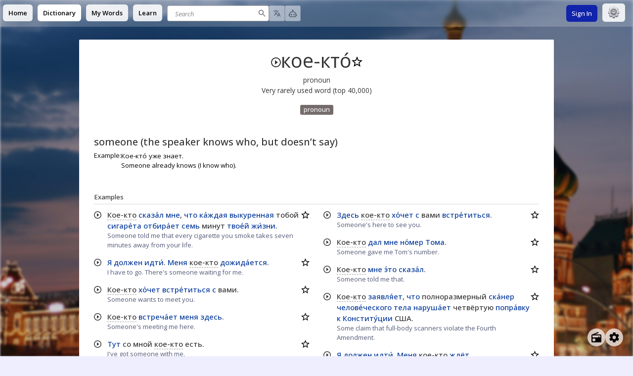

--- FILE ---
content_type: text/html; charset=utf-8
request_url: https://en.openrussian.org/ru/%D0%BA%D0%BE%D0%B5-%D0%BA%D1%82%D0%BE
body_size: 10917
content:
<!DOCTYPE html><html><head><meta charSet="utf-8"/><meta http-equiv="content-type" content="text/html; charset=utf-8"/><meta name="theme-color" content="#0039A6"/><meta name="viewport" content="width=device-width, initial-scale=1.0"/><title>кое-кто translation</title><meta name="description" content="Translation: someone (the speaker knows who, but doesn’t say). Examples: Кое-кто мне э&amp;#769;то сказа&amp;#769;л. - Someone told me that. Тут со мной кое-кто есть. - I&#x27;ve got someone with me. "/><meta name="keywords" content="кое-кто russian english translations dictionary declension conjugation"/><meta name="next-head-count" content="7"/><link rel="shortcut icon" href="/img/icon-192x192.png" type="image/png"/><link rel="stylesheet" type="text/css" href="https://stackpath.bootstrapcdn.com/font-awesome/4.7.0/css/font-awesome.min.css"/><link rel="search" type="application/opensearchdescription+xml" title="OpenRussian" href="/opensearch.xml"/><script src="https://rybbit.openrussian.org/api/script.js" data-site-id="3" defer=""></script><link rel="preconnect" href="https://fonts.gstatic.com" crossorigin /><link rel="preload" href="/_next/static/css/7d0f0f0f8fac0fe1.css" as="style"/><link rel="stylesheet" href="/_next/static/css/7d0f0f0f8fac0fe1.css" data-n-g=""/><link rel="preload" href="/_next/static/css/acee5a769d4b3aa1.css" as="style"/><link rel="stylesheet" href="/_next/static/css/acee5a769d4b3aa1.css" data-n-p=""/><noscript data-n-css=""></noscript><script defer="" nomodule="" src="/_next/static/chunks/polyfills-c67a75d1b6f99dc8.js"></script><script src="/_next/static/chunks/webpack-8fa1640cc84ba8fe.js" defer=""></script><script src="/_next/static/chunks/framework-2c79e2a64abdb08b.js" defer=""></script><script src="/_next/static/chunks/main-7477d36a73a3487c.js" defer=""></script><script src="/_next/static/chunks/pages/_app-721e5b5e7156aade.js" defer=""></script><script src="/_next/static/chunks/98-07e1b046ba0dcb65.js" defer=""></script><script src="/_next/static/chunks/266-c51ed428aba9394e.js" defer=""></script><script src="/_next/static/chunks/pages/ru/%5Bbare%5D-8235eea6ee214846.js" defer=""></script><script src="/_next/static/RlczW1Fl8CrSYkyvy-NE4/_buildManifest.js" defer=""></script><script src="/_next/static/RlczW1Fl8CrSYkyvy-NE4/_ssgManifest.js" defer=""></script><style data-href="https://fonts.googleapis.com/css?family=Open+Sans:400,500,600,400italic&subset=latin,cyrillic">@font-face{font-family:'Open Sans';font-style:italic;font-weight:400;font-stretch:normal;src:url(https://fonts.gstatic.com/l/font?kit=memQYaGs126MiZpBA-UFUIcVXSCEkx2cmqvXlWq8tWZ0Pw86hd0Rk8ZkWVQexg&skey=743457fe2cc29280&v=v44) format('woff')}@font-face{font-family:'Open Sans';font-style:normal;font-weight:400;font-stretch:normal;src:url(https://fonts.gstatic.com/l/font?kit=memSYaGs126MiZpBA-UvWbX2vVnXBbObj2OVZyOOSr4dVJWUgsjZ0B4kaVQ&skey=62c1cbfccc78b4b2&v=v44) format('woff')}@font-face{font-family:'Open Sans';font-style:normal;font-weight:500;font-stretch:normal;src:url(https://fonts.gstatic.com/l/font?kit=memSYaGs126MiZpBA-UvWbX2vVnXBbObj2OVZyOOSr4dVJWUgsjr0B4kaVQ&skey=62c1cbfccc78b4b2&v=v44) format('woff')}@font-face{font-family:'Open Sans';font-style:normal;font-weight:600;font-stretch:normal;src:url(https://fonts.gstatic.com/l/font?kit=memSYaGs126MiZpBA-UvWbX2vVnXBbObj2OVZyOOSr4dVJWUgsgH1x4kaVQ&skey=62c1cbfccc78b4b2&v=v44) format('woff')}@font-face{font-family:'Open Sans';font-style:italic;font-weight:400;font-stretch:100%;src:url(https://fonts.gstatic.com/l/font?kit=memQYaGs126MiZpBA-UFUIcVXSCEkx2cmqvXlWq8tWZ0Pw86hd0Rk8ZkWV0exoMUdjFXmSU_&skey=743457fe2cc29280&v=v44) format('woff');unicode-range:U+0460-052F,U+1C80-1C8A,U+20B4,U+2DE0-2DFF,U+A640-A69F,U+FE2E-FE2F}@font-face{font-family:'Open Sans';font-style:italic;font-weight:400;font-stretch:100%;src:url(https://fonts.gstatic.com/l/font?kit=memQYaGs126MiZpBA-UFUIcVXSCEkx2cmqvXlWq8tWZ0Pw86hd0Rk8ZkWVQexoMUdjFXmSU_&skey=743457fe2cc29280&v=v44) format('woff');unicode-range:U+0301,U+0400-045F,U+0490-0491,U+04B0-04B1,U+2116}@font-face{font-family:'Open Sans';font-style:italic;font-weight:400;font-stretch:100%;src:url(https://fonts.gstatic.com/l/font?kit=memQYaGs126MiZpBA-UFUIcVXSCEkx2cmqvXlWq8tWZ0Pw86hd0Rk8ZkWVwexoMUdjFXmSU_&skey=743457fe2cc29280&v=v44) format('woff');unicode-range:U+1F00-1FFF}@font-face{font-family:'Open Sans';font-style:italic;font-weight:400;font-stretch:100%;src:url(https://fonts.gstatic.com/l/font?kit=memQYaGs126MiZpBA-UFUIcVXSCEkx2cmqvXlWq8tWZ0Pw86hd0Rk8ZkWVMexoMUdjFXmSU_&skey=743457fe2cc29280&v=v44) format('woff');unicode-range:U+0370-0377,U+037A-037F,U+0384-038A,U+038C,U+038E-03A1,U+03A3-03FF}@font-face{font-family:'Open Sans';font-style:italic;font-weight:400;font-stretch:100%;src:url(https://fonts.gstatic.com/l/font?kit=memQYaGs126MiZpBA-UFUIcVXSCEkx2cmqvXlWq8tWZ0Pw86hd0Rk8ZkWVIexoMUdjFXmSU_&skey=743457fe2cc29280&v=v44) format('woff');unicode-range:U+0307-0308,U+0590-05FF,U+200C-2010,U+20AA,U+25CC,U+FB1D-FB4F}@font-face{font-family:'Open Sans';font-style:italic;font-weight:400;font-stretch:100%;src:url(https://fonts.gstatic.com/l/font?kit=memQYaGs126MiZpBA-UFUIcVXSCEkx2cmqvXlWq8tWZ0Pw86hd0Rk8ZkWSwexoMUdjFXmSU_&skey=743457fe2cc29280&v=v44) format('woff');unicode-range:U+0302-0303,U+0305,U+0307-0308,U+0310,U+0312,U+0315,U+031A,U+0326-0327,U+032C,U+032F-0330,U+0332-0333,U+0338,U+033A,U+0346,U+034D,U+0391-03A1,U+03A3-03A9,U+03B1-03C9,U+03D1,U+03D5-03D6,U+03F0-03F1,U+03F4-03F5,U+2016-2017,U+2034-2038,U+203C,U+2040,U+2043,U+2047,U+2050,U+2057,U+205F,U+2070-2071,U+2074-208E,U+2090-209C,U+20D0-20DC,U+20E1,U+20E5-20EF,U+2100-2112,U+2114-2115,U+2117-2121,U+2123-214F,U+2190,U+2192,U+2194-21AE,U+21B0-21E5,U+21F1-21F2,U+21F4-2211,U+2213-2214,U+2216-22FF,U+2308-230B,U+2310,U+2319,U+231C-2321,U+2336-237A,U+237C,U+2395,U+239B-23B7,U+23D0,U+23DC-23E1,U+2474-2475,U+25AF,U+25B3,U+25B7,U+25BD,U+25C1,U+25CA,U+25CC,U+25FB,U+266D-266F,U+27C0-27FF,U+2900-2AFF,U+2B0E-2B11,U+2B30-2B4C,U+2BFE,U+3030,U+FF5B,U+FF5D,U+1D400-1D7FF,U+1EE00-1EEFF}@font-face{font-family:'Open Sans';font-style:italic;font-weight:400;font-stretch:100%;src:url(https://fonts.gstatic.com/l/font?kit=memQYaGs126MiZpBA-UFUIcVXSCEkx2cmqvXlWq8tWZ0Pw86hd0Rk8ZkWT4exoMUdjFXmSU_&skey=743457fe2cc29280&v=v44) format('woff');unicode-range:U+0001-000C,U+000E-001F,U+007F-009F,U+20DD-20E0,U+20E2-20E4,U+2150-218F,U+2190,U+2192,U+2194-2199,U+21AF,U+21E6-21F0,U+21F3,U+2218-2219,U+2299,U+22C4-22C6,U+2300-243F,U+2440-244A,U+2460-24FF,U+25A0-27BF,U+2800-28FF,U+2921-2922,U+2981,U+29BF,U+29EB,U+2B00-2BFF,U+4DC0-4DFF,U+FFF9-FFFB,U+10140-1018E,U+10190-1019C,U+101A0,U+101D0-101FD,U+102E0-102FB,U+10E60-10E7E,U+1D2C0-1D2D3,U+1D2E0-1D37F,U+1F000-1F0FF,U+1F100-1F1AD,U+1F1E6-1F1FF,U+1F30D-1F30F,U+1F315,U+1F31C,U+1F31E,U+1F320-1F32C,U+1F336,U+1F378,U+1F37D,U+1F382,U+1F393-1F39F,U+1F3A7-1F3A8,U+1F3AC-1F3AF,U+1F3C2,U+1F3C4-1F3C6,U+1F3CA-1F3CE,U+1F3D4-1F3E0,U+1F3ED,U+1F3F1-1F3F3,U+1F3F5-1F3F7,U+1F408,U+1F415,U+1F41F,U+1F426,U+1F43F,U+1F441-1F442,U+1F444,U+1F446-1F449,U+1F44C-1F44E,U+1F453,U+1F46A,U+1F47D,U+1F4A3,U+1F4B0,U+1F4B3,U+1F4B9,U+1F4BB,U+1F4BF,U+1F4C8-1F4CB,U+1F4D6,U+1F4DA,U+1F4DF,U+1F4E3-1F4E6,U+1F4EA-1F4ED,U+1F4F7,U+1F4F9-1F4FB,U+1F4FD-1F4FE,U+1F503,U+1F507-1F50B,U+1F50D,U+1F512-1F513,U+1F53E-1F54A,U+1F54F-1F5FA,U+1F610,U+1F650-1F67F,U+1F687,U+1F68D,U+1F691,U+1F694,U+1F698,U+1F6AD,U+1F6B2,U+1F6B9-1F6BA,U+1F6BC,U+1F6C6-1F6CF,U+1F6D3-1F6D7,U+1F6E0-1F6EA,U+1F6F0-1F6F3,U+1F6F7-1F6FC,U+1F700-1F7FF,U+1F800-1F80B,U+1F810-1F847,U+1F850-1F859,U+1F860-1F887,U+1F890-1F8AD,U+1F8B0-1F8BB,U+1F8C0-1F8C1,U+1F900-1F90B,U+1F93B,U+1F946,U+1F984,U+1F996,U+1F9E9,U+1FA00-1FA6F,U+1FA70-1FA7C,U+1FA80-1FA89,U+1FA8F-1FAC6,U+1FACE-1FADC,U+1FADF-1FAE9,U+1FAF0-1FAF8,U+1FB00-1FBFF}@font-face{font-family:'Open Sans';font-style:italic;font-weight:400;font-stretch:100%;src:url(https://fonts.gstatic.com/l/font?kit=memQYaGs126MiZpBA-UFUIcVXSCEkx2cmqvXlWq8tWZ0Pw86hd0Rk8ZkWV8exoMUdjFXmSU_&skey=743457fe2cc29280&v=v44) format('woff');unicode-range:U+0102-0103,U+0110-0111,U+0128-0129,U+0168-0169,U+01A0-01A1,U+01AF-01B0,U+0300-0301,U+0303-0304,U+0308-0309,U+0323,U+0329,U+1EA0-1EF9,U+20AB}@font-face{font-family:'Open Sans';font-style:italic;font-weight:400;font-stretch:100%;src:url(https://fonts.gstatic.com/l/font?kit=memQYaGs126MiZpBA-UFUIcVXSCEkx2cmqvXlWq8tWZ0Pw86hd0Rk8ZkWV4exoMUdjFXmSU_&skey=743457fe2cc29280&v=v44) format('woff');unicode-range:U+0100-02BA,U+02BD-02C5,U+02C7-02CC,U+02CE-02D7,U+02DD-02FF,U+0304,U+0308,U+0329,U+1D00-1DBF,U+1E00-1E9F,U+1EF2-1EFF,U+2020,U+20A0-20AB,U+20AD-20C0,U+2113,U+2C60-2C7F,U+A720-A7FF}@font-face{font-family:'Open Sans';font-style:italic;font-weight:400;font-stretch:100%;src:url(https://fonts.gstatic.com/l/font?kit=memQYaGs126MiZpBA-UFUIcVXSCEkx2cmqvXlWq8tWZ0Pw86hd0Rk8ZkWVAexoMUdjFXmQ&skey=743457fe2cc29280&v=v44) format('woff');unicode-range:U+0000-00FF,U+0131,U+0152-0153,U+02BB-02BC,U+02C6,U+02DA,U+02DC,U+0304,U+0308,U+0329,U+2000-206F,U+20AC,U+2122,U+2191,U+2193,U+2212,U+2215,U+FEFF,U+FFFD}@font-face{font-family:'Open Sans';font-style:normal;font-weight:400;font-stretch:100%;src:url(https://fonts.gstatic.com/s/opensans/v44/memvYaGs126MiZpBA-UvWbX2vVnXBbObj2OVTSKmu0SC55K5gw.woff2) format('woff2');unicode-range:U+0460-052F,U+1C80-1C8A,U+20B4,U+2DE0-2DFF,U+A640-A69F,U+FE2E-FE2F}@font-face{font-family:'Open Sans';font-style:normal;font-weight:400;font-stretch:100%;src:url(https://fonts.gstatic.com/s/opensans/v44/memvYaGs126MiZpBA-UvWbX2vVnXBbObj2OVTSumu0SC55K5gw.woff2) format('woff2');unicode-range:U+0301,U+0400-045F,U+0490-0491,U+04B0-04B1,U+2116}@font-face{font-family:'Open Sans';font-style:normal;font-weight:400;font-stretch:100%;src:url(https://fonts.gstatic.com/s/opensans/v44/memvYaGs126MiZpBA-UvWbX2vVnXBbObj2OVTSOmu0SC55K5gw.woff2) format('woff2');unicode-range:U+1F00-1FFF}@font-face{font-family:'Open Sans';font-style:normal;font-weight:400;font-stretch:100%;src:url(https://fonts.gstatic.com/s/opensans/v44/memvYaGs126MiZpBA-UvWbX2vVnXBbObj2OVTSymu0SC55K5gw.woff2) format('woff2');unicode-range:U+0370-0377,U+037A-037F,U+0384-038A,U+038C,U+038E-03A1,U+03A3-03FF}@font-face{font-family:'Open Sans';font-style:normal;font-weight:400;font-stretch:100%;src:url(https://fonts.gstatic.com/s/opensans/v44/memvYaGs126MiZpBA-UvWbX2vVnXBbObj2OVTS2mu0SC55K5gw.woff2) format('woff2');unicode-range:U+0307-0308,U+0590-05FF,U+200C-2010,U+20AA,U+25CC,U+FB1D-FB4F}@font-face{font-family:'Open Sans';font-style:normal;font-weight:400;font-stretch:100%;src:url(https://fonts.gstatic.com/s/opensans/v44/memvYaGs126MiZpBA-UvWbX2vVnXBbObj2OVTVOmu0SC55K5gw.woff2) format('woff2');unicode-range:U+0302-0303,U+0305,U+0307-0308,U+0310,U+0312,U+0315,U+031A,U+0326-0327,U+032C,U+032F-0330,U+0332-0333,U+0338,U+033A,U+0346,U+034D,U+0391-03A1,U+03A3-03A9,U+03B1-03C9,U+03D1,U+03D5-03D6,U+03F0-03F1,U+03F4-03F5,U+2016-2017,U+2034-2038,U+203C,U+2040,U+2043,U+2047,U+2050,U+2057,U+205F,U+2070-2071,U+2074-208E,U+2090-209C,U+20D0-20DC,U+20E1,U+20E5-20EF,U+2100-2112,U+2114-2115,U+2117-2121,U+2123-214F,U+2190,U+2192,U+2194-21AE,U+21B0-21E5,U+21F1-21F2,U+21F4-2211,U+2213-2214,U+2216-22FF,U+2308-230B,U+2310,U+2319,U+231C-2321,U+2336-237A,U+237C,U+2395,U+239B-23B7,U+23D0,U+23DC-23E1,U+2474-2475,U+25AF,U+25B3,U+25B7,U+25BD,U+25C1,U+25CA,U+25CC,U+25FB,U+266D-266F,U+27C0-27FF,U+2900-2AFF,U+2B0E-2B11,U+2B30-2B4C,U+2BFE,U+3030,U+FF5B,U+FF5D,U+1D400-1D7FF,U+1EE00-1EEFF}@font-face{font-family:'Open Sans';font-style:normal;font-weight:400;font-stretch:100%;src:url(https://fonts.gstatic.com/s/opensans/v44/memvYaGs126MiZpBA-UvWbX2vVnXBbObj2OVTUGmu0SC55K5gw.woff2) format('woff2');unicode-range:U+0001-000C,U+000E-001F,U+007F-009F,U+20DD-20E0,U+20E2-20E4,U+2150-218F,U+2190,U+2192,U+2194-2199,U+21AF,U+21E6-21F0,U+21F3,U+2218-2219,U+2299,U+22C4-22C6,U+2300-243F,U+2440-244A,U+2460-24FF,U+25A0-27BF,U+2800-28FF,U+2921-2922,U+2981,U+29BF,U+29EB,U+2B00-2BFF,U+4DC0-4DFF,U+FFF9-FFFB,U+10140-1018E,U+10190-1019C,U+101A0,U+101D0-101FD,U+102E0-102FB,U+10E60-10E7E,U+1D2C0-1D2D3,U+1D2E0-1D37F,U+1F000-1F0FF,U+1F100-1F1AD,U+1F1E6-1F1FF,U+1F30D-1F30F,U+1F315,U+1F31C,U+1F31E,U+1F320-1F32C,U+1F336,U+1F378,U+1F37D,U+1F382,U+1F393-1F39F,U+1F3A7-1F3A8,U+1F3AC-1F3AF,U+1F3C2,U+1F3C4-1F3C6,U+1F3CA-1F3CE,U+1F3D4-1F3E0,U+1F3ED,U+1F3F1-1F3F3,U+1F3F5-1F3F7,U+1F408,U+1F415,U+1F41F,U+1F426,U+1F43F,U+1F441-1F442,U+1F444,U+1F446-1F449,U+1F44C-1F44E,U+1F453,U+1F46A,U+1F47D,U+1F4A3,U+1F4B0,U+1F4B3,U+1F4B9,U+1F4BB,U+1F4BF,U+1F4C8-1F4CB,U+1F4D6,U+1F4DA,U+1F4DF,U+1F4E3-1F4E6,U+1F4EA-1F4ED,U+1F4F7,U+1F4F9-1F4FB,U+1F4FD-1F4FE,U+1F503,U+1F507-1F50B,U+1F50D,U+1F512-1F513,U+1F53E-1F54A,U+1F54F-1F5FA,U+1F610,U+1F650-1F67F,U+1F687,U+1F68D,U+1F691,U+1F694,U+1F698,U+1F6AD,U+1F6B2,U+1F6B9-1F6BA,U+1F6BC,U+1F6C6-1F6CF,U+1F6D3-1F6D7,U+1F6E0-1F6EA,U+1F6F0-1F6F3,U+1F6F7-1F6FC,U+1F700-1F7FF,U+1F800-1F80B,U+1F810-1F847,U+1F850-1F859,U+1F860-1F887,U+1F890-1F8AD,U+1F8B0-1F8BB,U+1F8C0-1F8C1,U+1F900-1F90B,U+1F93B,U+1F946,U+1F984,U+1F996,U+1F9E9,U+1FA00-1FA6F,U+1FA70-1FA7C,U+1FA80-1FA89,U+1FA8F-1FAC6,U+1FACE-1FADC,U+1FADF-1FAE9,U+1FAF0-1FAF8,U+1FB00-1FBFF}@font-face{font-family:'Open Sans';font-style:normal;font-weight:400;font-stretch:100%;src:url(https://fonts.gstatic.com/s/opensans/v44/memvYaGs126MiZpBA-UvWbX2vVnXBbObj2OVTSCmu0SC55K5gw.woff2) format('woff2');unicode-range:U+0102-0103,U+0110-0111,U+0128-0129,U+0168-0169,U+01A0-01A1,U+01AF-01B0,U+0300-0301,U+0303-0304,U+0308-0309,U+0323,U+0329,U+1EA0-1EF9,U+20AB}@font-face{font-family:'Open Sans';font-style:normal;font-weight:400;font-stretch:100%;src:url(https://fonts.gstatic.com/s/opensans/v44/memvYaGs126MiZpBA-UvWbX2vVnXBbObj2OVTSGmu0SC55K5gw.woff2) format('woff2');unicode-range:U+0100-02BA,U+02BD-02C5,U+02C7-02CC,U+02CE-02D7,U+02DD-02FF,U+0304,U+0308,U+0329,U+1D00-1DBF,U+1E00-1E9F,U+1EF2-1EFF,U+2020,U+20A0-20AB,U+20AD-20C0,U+2113,U+2C60-2C7F,U+A720-A7FF}@font-face{font-family:'Open Sans';font-style:normal;font-weight:400;font-stretch:100%;src:url(https://fonts.gstatic.com/s/opensans/v44/memvYaGs126MiZpBA-UvWbX2vVnXBbObj2OVTS-mu0SC55I.woff2) format('woff2');unicode-range:U+0000-00FF,U+0131,U+0152-0153,U+02BB-02BC,U+02C6,U+02DA,U+02DC,U+0304,U+0308,U+0329,U+2000-206F,U+20AC,U+2122,U+2191,U+2193,U+2212,U+2215,U+FEFF,U+FFFD}@font-face{font-family:'Open Sans';font-style:normal;font-weight:500;font-stretch:100%;src:url(https://fonts.gstatic.com/s/opensans/v44/memvYaGs126MiZpBA-UvWbX2vVnXBbObj2OVTSKmu0SC55K5gw.woff2) format('woff2');unicode-range:U+0460-052F,U+1C80-1C8A,U+20B4,U+2DE0-2DFF,U+A640-A69F,U+FE2E-FE2F}@font-face{font-family:'Open Sans';font-style:normal;font-weight:500;font-stretch:100%;src:url(https://fonts.gstatic.com/s/opensans/v44/memvYaGs126MiZpBA-UvWbX2vVnXBbObj2OVTSumu0SC55K5gw.woff2) format('woff2');unicode-range:U+0301,U+0400-045F,U+0490-0491,U+04B0-04B1,U+2116}@font-face{font-family:'Open Sans';font-style:normal;font-weight:500;font-stretch:100%;src:url(https://fonts.gstatic.com/s/opensans/v44/memvYaGs126MiZpBA-UvWbX2vVnXBbObj2OVTSOmu0SC55K5gw.woff2) format('woff2');unicode-range:U+1F00-1FFF}@font-face{font-family:'Open Sans';font-style:normal;font-weight:500;font-stretch:100%;src:url(https://fonts.gstatic.com/s/opensans/v44/memvYaGs126MiZpBA-UvWbX2vVnXBbObj2OVTSymu0SC55K5gw.woff2) format('woff2');unicode-range:U+0370-0377,U+037A-037F,U+0384-038A,U+038C,U+038E-03A1,U+03A3-03FF}@font-face{font-family:'Open Sans';font-style:normal;font-weight:500;font-stretch:100%;src:url(https://fonts.gstatic.com/s/opensans/v44/memvYaGs126MiZpBA-UvWbX2vVnXBbObj2OVTS2mu0SC55K5gw.woff2) format('woff2');unicode-range:U+0307-0308,U+0590-05FF,U+200C-2010,U+20AA,U+25CC,U+FB1D-FB4F}@font-face{font-family:'Open Sans';font-style:normal;font-weight:500;font-stretch:100%;src:url(https://fonts.gstatic.com/s/opensans/v44/memvYaGs126MiZpBA-UvWbX2vVnXBbObj2OVTVOmu0SC55K5gw.woff2) format('woff2');unicode-range:U+0302-0303,U+0305,U+0307-0308,U+0310,U+0312,U+0315,U+031A,U+0326-0327,U+032C,U+032F-0330,U+0332-0333,U+0338,U+033A,U+0346,U+034D,U+0391-03A1,U+03A3-03A9,U+03B1-03C9,U+03D1,U+03D5-03D6,U+03F0-03F1,U+03F4-03F5,U+2016-2017,U+2034-2038,U+203C,U+2040,U+2043,U+2047,U+2050,U+2057,U+205F,U+2070-2071,U+2074-208E,U+2090-209C,U+20D0-20DC,U+20E1,U+20E5-20EF,U+2100-2112,U+2114-2115,U+2117-2121,U+2123-214F,U+2190,U+2192,U+2194-21AE,U+21B0-21E5,U+21F1-21F2,U+21F4-2211,U+2213-2214,U+2216-22FF,U+2308-230B,U+2310,U+2319,U+231C-2321,U+2336-237A,U+237C,U+2395,U+239B-23B7,U+23D0,U+23DC-23E1,U+2474-2475,U+25AF,U+25B3,U+25B7,U+25BD,U+25C1,U+25CA,U+25CC,U+25FB,U+266D-266F,U+27C0-27FF,U+2900-2AFF,U+2B0E-2B11,U+2B30-2B4C,U+2BFE,U+3030,U+FF5B,U+FF5D,U+1D400-1D7FF,U+1EE00-1EEFF}@font-face{font-family:'Open Sans';font-style:normal;font-weight:500;font-stretch:100%;src:url(https://fonts.gstatic.com/s/opensans/v44/memvYaGs126MiZpBA-UvWbX2vVnXBbObj2OVTUGmu0SC55K5gw.woff2) format('woff2');unicode-range:U+0001-000C,U+000E-001F,U+007F-009F,U+20DD-20E0,U+20E2-20E4,U+2150-218F,U+2190,U+2192,U+2194-2199,U+21AF,U+21E6-21F0,U+21F3,U+2218-2219,U+2299,U+22C4-22C6,U+2300-243F,U+2440-244A,U+2460-24FF,U+25A0-27BF,U+2800-28FF,U+2921-2922,U+2981,U+29BF,U+29EB,U+2B00-2BFF,U+4DC0-4DFF,U+FFF9-FFFB,U+10140-1018E,U+10190-1019C,U+101A0,U+101D0-101FD,U+102E0-102FB,U+10E60-10E7E,U+1D2C0-1D2D3,U+1D2E0-1D37F,U+1F000-1F0FF,U+1F100-1F1AD,U+1F1E6-1F1FF,U+1F30D-1F30F,U+1F315,U+1F31C,U+1F31E,U+1F320-1F32C,U+1F336,U+1F378,U+1F37D,U+1F382,U+1F393-1F39F,U+1F3A7-1F3A8,U+1F3AC-1F3AF,U+1F3C2,U+1F3C4-1F3C6,U+1F3CA-1F3CE,U+1F3D4-1F3E0,U+1F3ED,U+1F3F1-1F3F3,U+1F3F5-1F3F7,U+1F408,U+1F415,U+1F41F,U+1F426,U+1F43F,U+1F441-1F442,U+1F444,U+1F446-1F449,U+1F44C-1F44E,U+1F453,U+1F46A,U+1F47D,U+1F4A3,U+1F4B0,U+1F4B3,U+1F4B9,U+1F4BB,U+1F4BF,U+1F4C8-1F4CB,U+1F4D6,U+1F4DA,U+1F4DF,U+1F4E3-1F4E6,U+1F4EA-1F4ED,U+1F4F7,U+1F4F9-1F4FB,U+1F4FD-1F4FE,U+1F503,U+1F507-1F50B,U+1F50D,U+1F512-1F513,U+1F53E-1F54A,U+1F54F-1F5FA,U+1F610,U+1F650-1F67F,U+1F687,U+1F68D,U+1F691,U+1F694,U+1F698,U+1F6AD,U+1F6B2,U+1F6B9-1F6BA,U+1F6BC,U+1F6C6-1F6CF,U+1F6D3-1F6D7,U+1F6E0-1F6EA,U+1F6F0-1F6F3,U+1F6F7-1F6FC,U+1F700-1F7FF,U+1F800-1F80B,U+1F810-1F847,U+1F850-1F859,U+1F860-1F887,U+1F890-1F8AD,U+1F8B0-1F8BB,U+1F8C0-1F8C1,U+1F900-1F90B,U+1F93B,U+1F946,U+1F984,U+1F996,U+1F9E9,U+1FA00-1FA6F,U+1FA70-1FA7C,U+1FA80-1FA89,U+1FA8F-1FAC6,U+1FACE-1FADC,U+1FADF-1FAE9,U+1FAF0-1FAF8,U+1FB00-1FBFF}@font-face{font-family:'Open Sans';font-style:normal;font-weight:500;font-stretch:100%;src:url(https://fonts.gstatic.com/s/opensans/v44/memvYaGs126MiZpBA-UvWbX2vVnXBbObj2OVTSCmu0SC55K5gw.woff2) format('woff2');unicode-range:U+0102-0103,U+0110-0111,U+0128-0129,U+0168-0169,U+01A0-01A1,U+01AF-01B0,U+0300-0301,U+0303-0304,U+0308-0309,U+0323,U+0329,U+1EA0-1EF9,U+20AB}@font-face{font-family:'Open Sans';font-style:normal;font-weight:500;font-stretch:100%;src:url(https://fonts.gstatic.com/s/opensans/v44/memvYaGs126MiZpBA-UvWbX2vVnXBbObj2OVTSGmu0SC55K5gw.woff2) format('woff2');unicode-range:U+0100-02BA,U+02BD-02C5,U+02C7-02CC,U+02CE-02D7,U+02DD-02FF,U+0304,U+0308,U+0329,U+1D00-1DBF,U+1E00-1E9F,U+1EF2-1EFF,U+2020,U+20A0-20AB,U+20AD-20C0,U+2113,U+2C60-2C7F,U+A720-A7FF}@font-face{font-family:'Open Sans';font-style:normal;font-weight:500;font-stretch:100%;src:url(https://fonts.gstatic.com/s/opensans/v44/memvYaGs126MiZpBA-UvWbX2vVnXBbObj2OVTS-mu0SC55I.woff2) format('woff2');unicode-range:U+0000-00FF,U+0131,U+0152-0153,U+02BB-02BC,U+02C6,U+02DA,U+02DC,U+0304,U+0308,U+0329,U+2000-206F,U+20AC,U+2122,U+2191,U+2193,U+2212,U+2215,U+FEFF,U+FFFD}@font-face{font-family:'Open Sans';font-style:normal;font-weight:600;font-stretch:100%;src:url(https://fonts.gstatic.com/s/opensans/v44/memvYaGs126MiZpBA-UvWbX2vVnXBbObj2OVTSKmu0SC55K5gw.woff2) format('woff2');unicode-range:U+0460-052F,U+1C80-1C8A,U+20B4,U+2DE0-2DFF,U+A640-A69F,U+FE2E-FE2F}@font-face{font-family:'Open Sans';font-style:normal;font-weight:600;font-stretch:100%;src:url(https://fonts.gstatic.com/s/opensans/v44/memvYaGs126MiZpBA-UvWbX2vVnXBbObj2OVTSumu0SC55K5gw.woff2) format('woff2');unicode-range:U+0301,U+0400-045F,U+0490-0491,U+04B0-04B1,U+2116}@font-face{font-family:'Open Sans';font-style:normal;font-weight:600;font-stretch:100%;src:url(https://fonts.gstatic.com/s/opensans/v44/memvYaGs126MiZpBA-UvWbX2vVnXBbObj2OVTSOmu0SC55K5gw.woff2) format('woff2');unicode-range:U+1F00-1FFF}@font-face{font-family:'Open Sans';font-style:normal;font-weight:600;font-stretch:100%;src:url(https://fonts.gstatic.com/s/opensans/v44/memvYaGs126MiZpBA-UvWbX2vVnXBbObj2OVTSymu0SC55K5gw.woff2) format('woff2');unicode-range:U+0370-0377,U+037A-037F,U+0384-038A,U+038C,U+038E-03A1,U+03A3-03FF}@font-face{font-family:'Open Sans';font-style:normal;font-weight:600;font-stretch:100%;src:url(https://fonts.gstatic.com/s/opensans/v44/memvYaGs126MiZpBA-UvWbX2vVnXBbObj2OVTS2mu0SC55K5gw.woff2) format('woff2');unicode-range:U+0307-0308,U+0590-05FF,U+200C-2010,U+20AA,U+25CC,U+FB1D-FB4F}@font-face{font-family:'Open Sans';font-style:normal;font-weight:600;font-stretch:100%;src:url(https://fonts.gstatic.com/s/opensans/v44/memvYaGs126MiZpBA-UvWbX2vVnXBbObj2OVTVOmu0SC55K5gw.woff2) format('woff2');unicode-range:U+0302-0303,U+0305,U+0307-0308,U+0310,U+0312,U+0315,U+031A,U+0326-0327,U+032C,U+032F-0330,U+0332-0333,U+0338,U+033A,U+0346,U+034D,U+0391-03A1,U+03A3-03A9,U+03B1-03C9,U+03D1,U+03D5-03D6,U+03F0-03F1,U+03F4-03F5,U+2016-2017,U+2034-2038,U+203C,U+2040,U+2043,U+2047,U+2050,U+2057,U+205F,U+2070-2071,U+2074-208E,U+2090-209C,U+20D0-20DC,U+20E1,U+20E5-20EF,U+2100-2112,U+2114-2115,U+2117-2121,U+2123-214F,U+2190,U+2192,U+2194-21AE,U+21B0-21E5,U+21F1-21F2,U+21F4-2211,U+2213-2214,U+2216-22FF,U+2308-230B,U+2310,U+2319,U+231C-2321,U+2336-237A,U+237C,U+2395,U+239B-23B7,U+23D0,U+23DC-23E1,U+2474-2475,U+25AF,U+25B3,U+25B7,U+25BD,U+25C1,U+25CA,U+25CC,U+25FB,U+266D-266F,U+27C0-27FF,U+2900-2AFF,U+2B0E-2B11,U+2B30-2B4C,U+2BFE,U+3030,U+FF5B,U+FF5D,U+1D400-1D7FF,U+1EE00-1EEFF}@font-face{font-family:'Open Sans';font-style:normal;font-weight:600;font-stretch:100%;src:url(https://fonts.gstatic.com/s/opensans/v44/memvYaGs126MiZpBA-UvWbX2vVnXBbObj2OVTUGmu0SC55K5gw.woff2) format('woff2');unicode-range:U+0001-000C,U+000E-001F,U+007F-009F,U+20DD-20E0,U+20E2-20E4,U+2150-218F,U+2190,U+2192,U+2194-2199,U+21AF,U+21E6-21F0,U+21F3,U+2218-2219,U+2299,U+22C4-22C6,U+2300-243F,U+2440-244A,U+2460-24FF,U+25A0-27BF,U+2800-28FF,U+2921-2922,U+2981,U+29BF,U+29EB,U+2B00-2BFF,U+4DC0-4DFF,U+FFF9-FFFB,U+10140-1018E,U+10190-1019C,U+101A0,U+101D0-101FD,U+102E0-102FB,U+10E60-10E7E,U+1D2C0-1D2D3,U+1D2E0-1D37F,U+1F000-1F0FF,U+1F100-1F1AD,U+1F1E6-1F1FF,U+1F30D-1F30F,U+1F315,U+1F31C,U+1F31E,U+1F320-1F32C,U+1F336,U+1F378,U+1F37D,U+1F382,U+1F393-1F39F,U+1F3A7-1F3A8,U+1F3AC-1F3AF,U+1F3C2,U+1F3C4-1F3C6,U+1F3CA-1F3CE,U+1F3D4-1F3E0,U+1F3ED,U+1F3F1-1F3F3,U+1F3F5-1F3F7,U+1F408,U+1F415,U+1F41F,U+1F426,U+1F43F,U+1F441-1F442,U+1F444,U+1F446-1F449,U+1F44C-1F44E,U+1F453,U+1F46A,U+1F47D,U+1F4A3,U+1F4B0,U+1F4B3,U+1F4B9,U+1F4BB,U+1F4BF,U+1F4C8-1F4CB,U+1F4D6,U+1F4DA,U+1F4DF,U+1F4E3-1F4E6,U+1F4EA-1F4ED,U+1F4F7,U+1F4F9-1F4FB,U+1F4FD-1F4FE,U+1F503,U+1F507-1F50B,U+1F50D,U+1F512-1F513,U+1F53E-1F54A,U+1F54F-1F5FA,U+1F610,U+1F650-1F67F,U+1F687,U+1F68D,U+1F691,U+1F694,U+1F698,U+1F6AD,U+1F6B2,U+1F6B9-1F6BA,U+1F6BC,U+1F6C6-1F6CF,U+1F6D3-1F6D7,U+1F6E0-1F6EA,U+1F6F0-1F6F3,U+1F6F7-1F6FC,U+1F700-1F7FF,U+1F800-1F80B,U+1F810-1F847,U+1F850-1F859,U+1F860-1F887,U+1F890-1F8AD,U+1F8B0-1F8BB,U+1F8C0-1F8C1,U+1F900-1F90B,U+1F93B,U+1F946,U+1F984,U+1F996,U+1F9E9,U+1FA00-1FA6F,U+1FA70-1FA7C,U+1FA80-1FA89,U+1FA8F-1FAC6,U+1FACE-1FADC,U+1FADF-1FAE9,U+1FAF0-1FAF8,U+1FB00-1FBFF}@font-face{font-family:'Open Sans';font-style:normal;font-weight:600;font-stretch:100%;src:url(https://fonts.gstatic.com/s/opensans/v44/memvYaGs126MiZpBA-UvWbX2vVnXBbObj2OVTSCmu0SC55K5gw.woff2) format('woff2');unicode-range:U+0102-0103,U+0110-0111,U+0128-0129,U+0168-0169,U+01A0-01A1,U+01AF-01B0,U+0300-0301,U+0303-0304,U+0308-0309,U+0323,U+0329,U+1EA0-1EF9,U+20AB}@font-face{font-family:'Open Sans';font-style:normal;font-weight:600;font-stretch:100%;src:url(https://fonts.gstatic.com/s/opensans/v44/memvYaGs126MiZpBA-UvWbX2vVnXBbObj2OVTSGmu0SC55K5gw.woff2) format('woff2');unicode-range:U+0100-02BA,U+02BD-02C5,U+02C7-02CC,U+02CE-02D7,U+02DD-02FF,U+0304,U+0308,U+0329,U+1D00-1DBF,U+1E00-1E9F,U+1EF2-1EFF,U+2020,U+20A0-20AB,U+20AD-20C0,U+2113,U+2C60-2C7F,U+A720-A7FF}@font-face{font-family:'Open Sans';font-style:normal;font-weight:600;font-stretch:100%;src:url(https://fonts.gstatic.com/s/opensans/v44/memvYaGs126MiZpBA-UvWbX2vVnXBbObj2OVTS-mu0SC55I.woff2) format('woff2');unicode-range:U+0000-00FF,U+0131,U+0152-0153,U+02BB-02BC,U+02C6,U+02DA,U+02DC,U+0304,U+0308,U+0329,U+2000-206F,U+20AC,U+2122,U+2191,U+2193,U+2212,U+2215,U+FEFF,U+FFFD}</style></head><body class=""><script src="https://cdn.paddle.com/paddle/paddle.js"></script><div id="__next"><header class="desktop"><div><a class="branding2" href="/"><div class="img"><img class="normal" src="/img/polandball-russia.png"/><img class="funny" src="/img/polandball-russia-funny.png"/></div><div><div class="name">OpenRussian.org</div><div class="motto"><span class="tl">Russian Dictionary</span><span class="ru">Русский Словарь</span></div></div></a></div><div class="mid"><nav><a class="" href="/"><span>Home</span></a><a class=" active" href="/list/all"><span>Dictionary</span></a><a class="" href="/mywords"><span>My Words</span></a><a class="learn" href="/learn?method=flashcard"><span>Learn</span></a></nav><div class="search-box"><div class="input-row"><div class="input"><input name="search" type="text" autoComplete="off" spellcheck="false" placeholder="Search" value=""/><svg viewBox="2 2 20 20" class="icon2 search"><path d="M9.5,3A6.5,6.5 0 0,1 16,9.5C16,11.11 15.41,12.59 14.44,13.73L14.71,14H15.5L20.5,19L19,20.5L14,15.5V14.71L13.73,14.44C12.59,15.41 11.11,16 9.5,16A6.5,6.5 0 0,1 3,9.5A6.5,6.5 0 0,1 9.5,3M9.5,5C7,5 5,7 5,9.5C5,12 7,14 9.5,14C12,14 14,12 14,9.5C14,7 12,5 9.5,5Z"></path></svg></div><button type="button" class="google-translate" title="Google Translate" disabled=""><svg viewBox="0 0 24 24" class="icon2 system translate" alt="Translate"><path d="M12.87,15.07L10.33,12.56L10.36,12.53C12.1,10.59 13.34,8.36 14.07,6H17V4H10V2H8V4H1V6H12.17C11.5,7.92 10.44,9.75 9,11.35C8.07,10.32 7.3,9.19 6.69,8H4.69C5.42,9.63 6.42,11.17 7.67,12.56L2.58,17.58L4,19L9,14L12.11,17.11L12.87,15.07M18.5,10H16.5L12,22H14L15.12,19H19.87L21,22H23L18.5,10M15.88,17L17.5,12.67L19.12,17H15.88Z"></path></svg></button><button type="button" class="chatgpt" title="AI" disabled=""><svg viewBox="0 0 24 24" class="icon2 system ai"><path d="M17.5 15.5C17.5 16.61 16.61 17.5 15.5 17.5S13.5 16.61 13.5 15.5 14.4 13.5 15.5 13.5 17.5 14.4 17.5 15.5M8.5 13.5C7.4 13.5 6.5 14.4 6.5 15.5S7.4 17.5 8.5 17.5 10.5 16.61 10.5 15.5 9.61 13.5 8.5 13.5M23 15V18C23 18.55 22.55 19 22 19H21V20C21 21.11 20.11 22 19 22H5C3.9 22 3 21.11 3 20V19H2C1.45 19 1 18.55 1 18V15C1 14.45 1.45 14 2 14H3C3 10.13 6.13 7 10 7H11V5.73C10.4 5.39 10 4.74 10 4C10 2.9 10.9 2 12 2S14 2.9 14 4C14 4.74 13.6 5.39 13 5.73V7H14C17.87 7 21 10.13 21 14H22C22.55 14 23 14.45 23 15M21 16H19V14C19 11.24 16.76 9 14 9H10C7.24 9 5 11.24 5 14V16H3V17H5V20H19V17H21V16Z"></path></svg></button></div></div></div><nav><div class="account"><button class="sign-in button button__emphasized">Sign In</button><span class="main-nav-link-container"><a class="main-nav-link" href="/profile"><img src="/img/icons/gear-108x108.png"/><span>Settings</span></a></span></div></nav></header><header class="mobile"><div class="nav"><span class="main-nav-link-container"><a class="main-nav-link" href="/"><img src="/img/icons/dictionary-48x48.png"/>Dictionary</a></span><span class="main-nav-link-container"><a class="main-nav-link" href="/learn?method=flashcard"><img src="/img/icons/learn-48x48.png"/>Learn</a></span><span class="main-nav-link-container"><a class="main-nav-link" href="/media/radio"><img src="/img/icons/media-160x160.png"/>Media</a></span><span class="main-nav-link-container"><a class="main-nav-link" href="/profile"><img src="/img/icons/gear-108x108.png"/><span>Settings</span></a></span></div></header><div class="global-search search"><div class="search-box"><div class="input-row"><div class="input"><input name="search" type="text" autoComplete="off" spellcheck="false" placeholder="Search" value=""/><svg viewBox="2 2 20 20" class="icon2 search"><path d="M9.5,3A6.5,6.5 0 0,1 16,9.5C16,11.11 15.41,12.59 14.44,13.73L14.71,14H15.5L20.5,19L19,20.5L14,15.5V14.71L13.73,14.44C12.59,15.41 11.11,16 9.5,16A6.5,6.5 0 0,1 3,9.5A6.5,6.5 0 0,1 9.5,3M9.5,5C7,5 5,7 5,9.5C5,12 7,14 9.5,14C12,14 14,12 14,9.5C14,7 12,5 9.5,5Z"></path></svg></div><button type="button" class="google-translate" title="Google Translate" disabled=""><svg viewBox="0 0 24 24" class="icon2 system translate" alt="Translate"><path d="M12.87,15.07L10.33,12.56L10.36,12.53C12.1,10.59 13.34,8.36 14.07,6H17V4H10V2H8V4H1V6H12.17C11.5,7.92 10.44,9.75 9,11.35C8.07,10.32 7.3,9.19 6.69,8H4.69C5.42,9.63 6.42,11.17 7.67,12.56L2.58,17.58L4,19L9,14L12.11,17.11L12.87,15.07M18.5,10H16.5L12,22H14L15.12,19H19.87L21,22H23L18.5,10M15.88,17L17.5,12.67L19.12,17H15.88Z"></path></svg></button><button type="button" class="chatgpt" title="AI" disabled=""><svg viewBox="0 0 24 24" class="icon2 system ai"><path d="M17.5 15.5C17.5 16.61 16.61 17.5 15.5 17.5S13.5 16.61 13.5 15.5 14.4 13.5 15.5 13.5 17.5 14.4 17.5 15.5M8.5 13.5C7.4 13.5 6.5 14.4 6.5 15.5S7.4 17.5 8.5 17.5 10.5 16.61 10.5 15.5 9.61 13.5 8.5 13.5M23 15V18C23 18.55 22.55 19 22 19H21V20C21 21.11 20.11 22 19 22H5C3.9 22 3 21.11 3 20V19H2C1.45 19 1 18.55 1 18V15C1 14.45 1.45 14 2 14H3C3 10.13 6.13 7 10 7H11V5.73C10.4 5.39 10 4.74 10 4C10 2.9 10.9 2 12 2S14 2.9 14 4C14 4.74 13.6 5.39 13 5.73V7H14C17.87 7 21 10.13 21 14H22C22.55 14 23 14.45 23 15M21 16H19V14C19 11.24 16.76 9 14 9H10C7.24 9 5 11.24 5 14V16H3V17H5V20H19V17H21V16Z"></path></svg></button></div></div></div><main class="fullwidth"><div id="content"><div class="page word"><div class="version"><div class="section basics"><div class="top-row"><h1 class="bare native" data-id="32479"><button type="button" class="read auto "><svg viewBox="2 2 20 20" class="icon2"><path d="M12,20C7.59,20 4,16.41 4,12C4,7.59 7.59,4 12,4C16.41,4 20,7.59 20,12C20,16.41 16.41,20 12,20M12,2A10,10 0 0,0 2,12A10,10 0 0,0 12,22A10,10 0 0,0 22,12A10,10 0 0,0 12,2M10,16.5L16,12L10,7.5V16.5Z"></path></svg></button>кое-кто́<button type="button" class="star icon word-star" title="Add to your list"><svg viewBox="2 2 20 20" class="icon2"><path d="M12,15.39L8.24,17.66L9.23,13.38L5.91,10.5L10.29,10.13L12,6.09L13.71,10.13L18.09,10.5L14.77,13.38L15.76,17.66M22,9.24L14.81,8.63L12,2L9.19,8.63L2,9.24L7.45,13.97L5.82,21L12,17.27L18.18,21L16.54,13.97L22,9.24Z"></path></svg></button></h1><div class="actions"></div></div><div class="overview"><p>pronoun</p><p>Very rarely used word (top 40,000)</p></div><div class="tags"><a href="/list/pronouns">pronoun</a></div></div><div class="section translations"><ul><li><div class="content"><div class="first-line"><p class="tl"><span class="main">someone (the speaker knows who, but doesn’t say)</span></p></div><p class="info"></p><div class="example"><span>Example<!-- -->:</span><div class="sentence"><p class="native">Кое-кто́ уже знает.</p><p class="tl">Someone already knows (I know who).</p></div></div></div></li></ul></div><div class="section sentences"><h2>Examples</h2><ul class="sentences"><div class="sentence-outer"><li class="sentence"><span class="ru"><button type="button" class="read auto "><svg viewBox="2 2 20 20" class="icon2"><path d="M12,20C7.59,20 4,16.41 4,12C4,7.59 7.59,4 12,4C16.41,4 20,7.59 20,12C20,16.41 16.41,20 12,20M12,2A10,10 0 0,0 2,12A10,10 0 0,0 12,22A10,10 0 0,0 22,12A10,10 0 0,0 12,2M10,16.5L16,12L10,7.5V16.5Z"></path></svg></button><span class="native"><mark>Кое-кто</mark><span> </span><a href="/ru/%D1%81%D0%BA%D0%B0%D0%B7%D0%B0&#x27;%D1%82%D1%8C">сказа́л</a><span> </span><a href="/ru/%D1%8F">мне</a><span>, </span><a href="/ru/%D1%87%D1%82%D0%BE">что</a><span> </span><a href="/ru/%D0%BA%D0%B0&#x27;%D0%B6%D0%B4%D1%8B%D0%B9">ка́ждая</a><span> </span><a href="/ru/%D0%B2%D1%8B&#x27;%D0%BA%D1%83%D1%80%D0%B5%D0%BD%D0%BD%D1%8B%D0%B9">выкуренная</a><span> тобой </span><a href="/ru/%D1%81%D0%B8%D0%B3%D0%B0%D1%80%D0%B5&#x27;%D1%82%D0%B0">сигаре́та</a><span> </span><a href="/ru/%D0%BE%D1%82%D0%B1%D0%B8%D1%80%D0%B0&#x27;%D1%82%D1%8C">отбира́ет</a><span> </span><a href="/ru/%D1%81%D0%B5%D0%BC%D1%8C">семь</a><span> минут </span><a href="/ru/%D1%82%D0%B2%D0%BE%D0%B9">твое́й</a><span> </span><a href="/ru/%D0%B6%D0%B8%D0%B7%D0%BD%D1%8C">жи́зни</a><span>.</span></span><span><button type="button" class="star icon " title="Add to your list"><svg viewBox="2 2 20 20" class="icon2"><path d="M12,15.39L8.24,17.66L9.23,13.38L5.91,10.5L10.29,10.13L12,6.09L13.71,10.13L18.09,10.5L14.77,13.38L15.76,17.66M22,9.24L14.81,8.63L12,2L9.19,8.63L2,9.24L7.45,13.97L5.82,21L12,17.27L18.18,21L16.54,13.97L22,9.24Z"></path></svg></button></span></span><span class="tl"><span>Someone told me that every cigarette you smoke takes seven minutes away from your life.</span></span></li></div><div class="sentence-outer"><li class="sentence"><span class="ru"><button type="button" class="read auto "><svg viewBox="2 2 20 20" class="icon2"><path d="M12,20C7.59,20 4,16.41 4,12C4,7.59 7.59,4 12,4C16.41,4 20,7.59 20,12C20,16.41 16.41,20 12,20M12,2A10,10 0 0,0 2,12A10,10 0 0,0 12,22A10,10 0 0,0 22,12A10,10 0 0,0 12,2M10,16.5L16,12L10,7.5V16.5Z"></path></svg></button><span class="native"><a href="/ru/%D1%8F">Я</a><span> </span><a href="/ru/%D0%B4%D0%BE&#x27;%D0%BB%D0%B6%D0%BD%D1%8B%D0%B9">должен</a><span> </span><a href="/ru/%D0%B8%D0%B4%D1%82%D0%B8&#x27;">идти́</a><span>. </span><a href="/ru/%D1%8F">Меня</a><span> </span><mark>кое-кто</mark><span> </span><a href="/ru/%D0%B4%D0%BE%D0%B6%D0%B8%D0%B4%D0%B0&#x27;%D1%82%D1%8C%D1%81%D1%8F">дожида́ется</a><span>.</span></span><span><button type="button" class="star icon " title="Add to your list"><svg viewBox="2 2 20 20" class="icon2"><path d="M12,15.39L8.24,17.66L9.23,13.38L5.91,10.5L10.29,10.13L12,6.09L13.71,10.13L18.09,10.5L14.77,13.38L15.76,17.66M22,9.24L14.81,8.63L12,2L9.19,8.63L2,9.24L7.45,13.97L5.82,21L12,17.27L18.18,21L16.54,13.97L22,9.24Z"></path></svg></button></span></span><span class="tl"><span>I have to go. There&#x27;s someone waiting for me.</span></span></li></div><div class="sentence-outer"><li class="sentence"><span class="ru"><button type="button" class="read auto "><svg viewBox="2 2 20 20" class="icon2"><path d="M12,20C7.59,20 4,16.41 4,12C4,7.59 7.59,4 12,4C16.41,4 20,7.59 20,12C20,16.41 16.41,20 12,20M12,2A10,10 0 0,0 2,12A10,10 0 0,0 12,22A10,10 0 0,0 22,12A10,10 0 0,0 12,2M10,16.5L16,12L10,7.5V16.5Z"></path></svg></button><span class="native"><mark>Кое-кто</mark><span> </span><a href="/ru/%D1%85%D0%BE%D1%82%D0%B5&#x27;%D1%82%D1%8C">хо́чет</a><span> </span><a href="/ru/%D0%B2%D1%81%D1%82%D1%80%D0%B5&#x27;%D1%82%D0%B8%D1%82%D1%8C%D1%81%D1%8F">встре́титься</a><span> </span><a href="/ru/%D1%81">с</a><span> вами.</span></span><span><button type="button" class="star icon " title="Add to your list"><svg viewBox="2 2 20 20" class="icon2"><path d="M12,15.39L8.24,17.66L9.23,13.38L5.91,10.5L10.29,10.13L12,6.09L13.71,10.13L18.09,10.5L14.77,13.38L15.76,17.66M22,9.24L14.81,8.63L12,2L9.19,8.63L2,9.24L7.45,13.97L5.82,21L12,17.27L18.18,21L16.54,13.97L22,9.24Z"></path></svg></button></span></span><span class="tl"><span>Someone wants to meet you.</span></span></li></div><div class="sentence-outer"><li class="sentence"><span class="ru"><button type="button" class="read auto "><svg viewBox="2 2 20 20" class="icon2"><path d="M12,20C7.59,20 4,16.41 4,12C4,7.59 7.59,4 12,4C16.41,4 20,7.59 20,12C20,16.41 16.41,20 12,20M12,2A10,10 0 0,0 2,12A10,10 0 0,0 12,22A10,10 0 0,0 22,12A10,10 0 0,0 12,2M10,16.5L16,12L10,7.5V16.5Z"></path></svg></button><span class="native"><mark>Кое-кто</mark><span> </span><a href="/ru/%D0%B2%D1%81%D1%82%D1%80%D0%B5%D1%87%D0%B0&#x27;%D1%82%D1%8C">встреча́ет</a><span> </span><a href="/ru/%D1%8F">меня</a><span> </span><a href="/ru/%D0%B7%D0%B4%D0%B5%D1%81%D1%8C">здесь</a><span>.</span></span><span><button type="button" class="star icon " title="Add to your list"><svg viewBox="2 2 20 20" class="icon2"><path d="M12,15.39L8.24,17.66L9.23,13.38L5.91,10.5L10.29,10.13L12,6.09L13.71,10.13L18.09,10.5L14.77,13.38L15.76,17.66M22,9.24L14.81,8.63L12,2L9.19,8.63L2,9.24L7.45,13.97L5.82,21L12,17.27L18.18,21L16.54,13.97L22,9.24Z"></path></svg></button></span></span><span class="tl"><span>Someone&#x27;s meeting me here.</span></span></li></div><div class="sentence-outer"><li class="sentence"><span class="ru"><button type="button" class="read auto "><svg viewBox="2 2 20 20" class="icon2"><path d="M12,20C7.59,20 4,16.41 4,12C4,7.59 7.59,4 12,4C16.41,4 20,7.59 20,12C20,16.41 16.41,20 12,20M12,2A10,10 0 0,0 2,12A10,10 0 0,0 12,22A10,10 0 0,0 22,12A10,10 0 0,0 12,2M10,16.5L16,12L10,7.5V16.5Z"></path></svg></button><span class="native"><a href="/ru/%D1%82%D1%83%D1%82">Тут</a><span> со мной </span><mark>кое-кто</mark><span> есть.</span></span><span><button type="button" class="star icon " title="Add to your list"><svg viewBox="2 2 20 20" class="icon2"><path d="M12,15.39L8.24,17.66L9.23,13.38L5.91,10.5L10.29,10.13L12,6.09L13.71,10.13L18.09,10.5L14.77,13.38L15.76,17.66M22,9.24L14.81,8.63L12,2L9.19,8.63L2,9.24L7.45,13.97L5.82,21L12,17.27L18.18,21L16.54,13.97L22,9.24Z"></path></svg></button></span></span><span class="tl"><span>I&#x27;ve got someone with me.</span></span></li></div><div class="sentence-outer"><li class="sentence"><span class="ru"><button type="button" class="read auto "><svg viewBox="2 2 20 20" class="icon2"><path d="M12,20C7.59,20 4,16.41 4,12C4,7.59 7.59,4 12,4C16.41,4 20,7.59 20,12C20,16.41 16.41,20 12,20M12,2A10,10 0 0,0 2,12A10,10 0 0,0 12,22A10,10 0 0,0 22,12A10,10 0 0,0 12,2M10,16.5L16,12L10,7.5V16.5Z"></path></svg></button><span class="native"><a href="/ru/%D0%B7%D0%B4%D0%B5%D1%81%D1%8C">Здесь</a><span> </span><mark>кое-кто</mark><span> </span><a href="/ru/%D1%85%D0%BE%D1%82%D0%B5&#x27;%D1%82%D1%8C">хо́чет</a><span> </span><a href="/ru/%D1%81">с</a><span> вами </span><a href="/ru/%D0%B2%D1%81%D1%82%D1%80%D0%B5&#x27;%D1%82%D0%B8%D1%82%D1%8C%D1%81%D1%8F">встре́титься</a><span>.</span></span><span><button type="button" class="star icon " title="Add to your list"><svg viewBox="2 2 20 20" class="icon2"><path d="M12,15.39L8.24,17.66L9.23,13.38L5.91,10.5L10.29,10.13L12,6.09L13.71,10.13L18.09,10.5L14.77,13.38L15.76,17.66M22,9.24L14.81,8.63L12,2L9.19,8.63L2,9.24L7.45,13.97L5.82,21L12,17.27L18.18,21L16.54,13.97L22,9.24Z"></path></svg></button></span></span><span class="tl"><span>Someone&#x27;s here to see you.</span></span></li></div><div class="sentence-outer"><li class="sentence"><span class="ru"><button type="button" class="read auto "><svg viewBox="2 2 20 20" class="icon2"><path d="M12,20C7.59,20 4,16.41 4,12C4,7.59 7.59,4 12,4C16.41,4 20,7.59 20,12C20,16.41 16.41,20 12,20M12,2A10,10 0 0,0 2,12A10,10 0 0,0 12,22A10,10 0 0,0 22,12A10,10 0 0,0 12,2M10,16.5L16,12L10,7.5V16.5Z"></path></svg></button><span class="native"><mark>Кое-кто</mark><span> </span><a href="/ru/%D0%B4%D0%B0%D1%82%D1%8C">дал</a><span> </span><a href="/ru/%D1%8F">мне</a><span> </span><a href="/ru/%D0%BD%D0%BE&#x27;%D0%BC%D0%B5%D1%80">но́мер</a><span> </span><a href="/ru/%D1%82%D0%BE%D0%BC">Тома</a><span>.</span></span><span><button type="button" class="star icon " title="Add to your list"><svg viewBox="2 2 20 20" class="icon2"><path d="M12,15.39L8.24,17.66L9.23,13.38L5.91,10.5L10.29,10.13L12,6.09L13.71,10.13L18.09,10.5L14.77,13.38L15.76,17.66M22,9.24L14.81,8.63L12,2L9.19,8.63L2,9.24L7.45,13.97L5.82,21L12,17.27L18.18,21L16.54,13.97L22,9.24Z"></path></svg></button></span></span><span class="tl"><span>Someone gave me Tom&#x27;s number.</span></span></li></div><div class="sentence-outer"><li class="sentence"><span class="ru"><button type="button" class="read auto "><svg viewBox="2 2 20 20" class="icon2"><path d="M12,20C7.59,20 4,16.41 4,12C4,7.59 7.59,4 12,4C16.41,4 20,7.59 20,12C20,16.41 16.41,20 12,20M12,2A10,10 0 0,0 2,12A10,10 0 0,0 12,22A10,10 0 0,0 22,12A10,10 0 0,0 12,2M10,16.5L16,12L10,7.5V16.5Z"></path></svg></button><span class="native"><mark>Кое-кто</mark><span> </span><a href="/ru/%D1%8F">мне</a><span> </span><a href="/ru/%D1%8D&#x27;%D1%82%D0%BE">э́то</a><span> </span><a href="/ru/%D1%81%D0%BA%D0%B0%D0%B7%D0%B0&#x27;%D1%82%D1%8C">сказа́л</a><span>.</span></span><span><button type="button" class="star icon " title="Add to your list"><svg viewBox="2 2 20 20" class="icon2"><path d="M12,15.39L8.24,17.66L9.23,13.38L5.91,10.5L10.29,10.13L12,6.09L13.71,10.13L18.09,10.5L14.77,13.38L15.76,17.66M22,9.24L14.81,8.63L12,2L9.19,8.63L2,9.24L7.45,13.97L5.82,21L12,17.27L18.18,21L16.54,13.97L22,9.24Z"></path></svg></button></span></span><span class="tl"><span>Someone told me that.</span></span></li></div><div class="sentence-outer"><li class="sentence"><span class="ru"><button type="button" class="read auto "><svg viewBox="2 2 20 20" class="icon2"><path d="M12,20C7.59,20 4,16.41 4,12C4,7.59 7.59,4 12,4C16.41,4 20,7.59 20,12C20,16.41 16.41,20 12,20M12,2A10,10 0 0,0 2,12A10,10 0 0,0 12,22A10,10 0 0,0 22,12A10,10 0 0,0 12,2M10,16.5L16,12L10,7.5V16.5Z"></path></svg></button><span class="native"><mark>Кое-кто</mark><span> </span><a href="/ru/%D0%B7%D0%B0%D1%8F%D0%B2%D0%BB%D1%8F&#x27;%D1%82%D1%8C">заявля́ет</a><span>, </span><a href="/ru/%D1%87%D1%82%D0%BE">что</a><span> полноразмерный </span><a href="/ru/%D1%81%D0%BA%D0%B0&#x27;%D0%BD%D0%B5%D1%80">ска́нер</a><span> </span><a href="/ru/%D1%87%D0%B5%D0%BB%D0%BE%D0%B2%D0%B5&#x27;%D1%87%D0%B5%D1%81%D0%BA%D0%B8%D0%B9">челове́ческого</a><span> </span><a href="/ru/%D1%82%D0%B5&#x27;%D0%BB%D0%BE">тела</a><span> </span><a href="/ru/%D0%BD%D0%B0%D1%80%D1%83%D1%88%D0%B0&#x27;%D1%82%D1%8C">наруша́ет</a><span> четвёртую </span><a href="/ru/%D0%BF%D0%BE%D0%BF%D1%80%D0%B0&#x27;%D0%B2%D0%BA%D0%B0">попра́вку</a><span> </span><a href="/ru/%D0%BA">к</a><span> </span><a href="/ru/%D0%BA%D0%BE%D0%BD%D1%81%D1%82%D0%B8%D1%82%D1%83&#x27;%D1%86%D0%B8%D1%8F">Конститу́ции</a><span> США.</span></span><span><button type="button" class="star icon " title="Add to your list"><svg viewBox="2 2 20 20" class="icon2"><path d="M12,15.39L8.24,17.66L9.23,13.38L5.91,10.5L10.29,10.13L12,6.09L13.71,10.13L18.09,10.5L14.77,13.38L15.76,17.66M22,9.24L14.81,8.63L12,2L9.19,8.63L2,9.24L7.45,13.97L5.82,21L12,17.27L18.18,21L16.54,13.97L22,9.24Z"></path></svg></button></span></span><span class="tl"><span>Some claim that full-body scanners violate the Fourth Amendment.</span></span></li></div><div class="sentence-outer"><li class="sentence"><span class="ru"><button type="button" class="read auto "><svg viewBox="2 2 20 20" class="icon2"><path d="M12,20C7.59,20 4,16.41 4,12C4,7.59 7.59,4 12,4C16.41,4 20,7.59 20,12C20,16.41 16.41,20 12,20M12,2A10,10 0 0,0 2,12A10,10 0 0,0 12,22A10,10 0 0,0 22,12A10,10 0 0,0 12,2M10,16.5L16,12L10,7.5V16.5Z"></path></svg></button><span class="native"><a href="/ru/%D1%8F">Я</a><span> </span><a href="/ru/%D0%B4%D0%BE&#x27;%D0%BB%D0%B6%D0%BD%D1%8B%D0%B9">должен</a><span> </span><a href="/ru/%D0%B8%D0%B4%D1%82%D0%B8&#x27;">идти́</a><span>. </span><a href="/ru/%D1%8F">Меня</a><span> </span><mark>кое-кто</mark><span> </span><a href="/ru/%D0%B6%D0%B4%D0%B0%D1%82%D1%8C">ждёт</a><span>.</span></span><span><button type="button" class="star icon " title="Add to your list"><svg viewBox="2 2 20 20" class="icon2"><path d="M12,15.39L8.24,17.66L9.23,13.38L5.91,10.5L10.29,10.13L12,6.09L13.71,10.13L18.09,10.5L14.77,13.38L15.76,17.66M22,9.24L14.81,8.63L12,2L9.19,8.63L2,9.24L7.45,13.97L5.82,21L12,17.27L18.18,21L16.54,13.97L22,9.24Z"></path></svg></button></span></span><span class="tl"><span>I have to go. There&#x27;s someone waiting for me.</span></span></li></div></ul><button class="show-all button">show all</button></div><div class="section declension pronoun"><h2>Declension</h2><div class="table-container"><table><tbody><tr><th><span class="short">nom.</span><span class="long">nominative</span></th><td><div><p class="native">кое-кто́</p></div></td><td><div></div></td><td><div></div></td><td><div></div></td></tr><tr><th><span class="short">gen.</span><span class="long">genitive</span></th><td><div><p class="native">кое-кого́</p></div></td><td><div></div></td><td><div></div></td><td><div></div></td></tr><tr><th><span class="short">dat.</span><span class="long">dative</span></th><td><div><p class="native">кое-кому́</p></div></td><td><div></div></td><td><div></div></td><td><div></div></td></tr><tr><th><span class="short">acc.</span><span class="long">accusative</span></th><td><div><p class="native">кое-кого́</p></div></td><td><div></div></td><td><div></div></td><td><div></div></td></tr><tr><th><span class="short">inst.</span><span class="long">instrumental</span></th><td><div><p class="native">кое-ке́м</p></div></td><td><div></div></td><td><div></div></td><td><div></div></td></tr><tr><th><span class="short">prep.</span><span class="long">prepositional</span></th><td><div><p class="native">о кое-ко́м</p></div></td><td><div></div></td><td><div></div></td><td><div></div></td></tr></tbody></table></div></div><div class="section grammar"><h2>Grammar</h2><a href="/grammar/pronouns">Pronouns</a></div><div class="section learn"><h2>Learn</h2><div class="field"><div class="learn-sentence-construction-container"><div class="learn-sentence-construction empty"></div></div></div></div><div class="section contributions"><h2>Contributions</h2><ul><li><img src="https://www.gravatar.com/avatar/41ec2d703eddbd0c36ec12236dd5693c?s=80&amp;d=wavatar"/><span>Michel edited word type, translation and declension 2 weeks ago.</span></li><li><img src="https://www.gravatar.com/avatar/6023f79c7ed99a5db83081cf0421ba91?s=80&amp;d=wavatar"/><span>TonyUK edited translation 4 years ago.</span></li><li><img src="https://www.gravatar.com/avatar/4bf94bbbc836e625884ba76b053a9d99?s=80&amp;d=wavatar"/><span>Lucian edited word type 6 years ago.</span></li></ul></div><div class="section external-links"><h2>Other Sources (auto generated)</h2><div><p><span></span><span><a href="https://en.wiktionary.org/wiki/кое-кто#Russian" target="_blank" title="Wiktionary"><img src="/img/external-links/wiktionary.png"/><span>Wiktionary</span></a><a href="https://en.pons.com/text-translation/russian-english?q=кое-кто" target="_blank" title="PONS"><img src="/img/external-links/pons.png"/><span>PONS</span></a><a href="http://en.bab.la/woerterbuch/russian-english/кое-кто" target="_blank" title="bab.la"><img src="/img/external-links/babla.png"/><span>bab.la</span></a><a href="http://context.reverso.net/translation/russian-english/кое-кто" target="_blank" title="Reverso"><img src="/img/external-links/reverso.png"/><span>Reverso</span></a></span></p></div></div><div class="section transl-links"><h2>More about the translations</h2><div><a href="/en/but">but</a><a href="/en/doesn">doesn</a><a href="/en/knows">knows</a><a href="/en/say">say</a><a href="/en/someone">someone</a><a href="/en/speaker">speaker</a><a href="/en/t">t</a><a href="/en/the">the</a><a href="/en/who">who</a></div></div></div></div></div></main><div id="background" style="background-image:url(/img/backgrounds/bg1-4096x2304.jpg);filter:brightness(0.8) blur(2px);transform:scale(1.01)"></div><div id="global-settings"><ul class="menu settings-menu"><li><span class="bubble interactive active"><img class="lang" src="/img/flags/en.png" alt="en" draggable="false"/></span><a class="bubble interactive" href="https://de.openrussian.org/ru/%D0%BA%D0%BE%D0%B5-%D0%BA%D1%82%D0%BE"><img class="lang" src="/img/flags/de.png" alt="de" draggable="false"/></a></li><li><div class="bubble interactive"><svg viewBox="0 0 24 24" class="icon2"><path d="M1,4.27L2.28,3L20,20.72L18.73,22L15.73,19H4C2.89,19 2,18.1 2,17V7C2,6.5 2.18,6.07 2.46,5.73L1,4.27M19,10V8H17V10H19M19,13V11H17V13H19M16,10V8H14V10H16M16,13V11H14V12.18L11.82,10H13V8H11V9.18L9.82,8L6.82,5H20A2,2 0 0,1 22,7V17C22,17.86 21.46,18.59 20.7,18.87L14.82,13H16M8,15V17H13.73L11.73,15H8M5,10H6.73L5,8.27V10M7,13V11H5V13H7M8,13H9.73L8,11.27V13Z"></path></svg></div><div class="bubble interactive active"><svg viewBox="0 0 24 24" class="icon2"><path d="M19,10H17V8H19M19,13H17V11H19M16,10H14V8H16M16,13H14V11H16M16,17H8V15H16M7,10H5V8H7M7,13H5V11H7M8,11H10V13H8M8,8H10V10H8M11,11H13V13H11M11,8H13V10H11M20,5H4C2.89,5 2,5.89 2,7V17A2,2 0 0,0 4,19H20A2,2 0 0,0 22,17V7C22,5.89 21.1,5 20,5Z"></path></svg></div></li><li><div class="bubble interactive bg"><img class="bg" src="/img/backgrounds/bg-vladimir-fedotov-120x80.jpg" alt="bg-vladimir-fedotov.jpg" draggable="false"/></div><div class="bubble interactive bg"><img class="bg" src="/img/backgrounds/bg5-120x80.jpg" alt="bg5.jpg" draggable="false"/></div><div class="bubble interactive bg"><img class="bg" src="/img/backgrounds/bg4-120x80.jpg" alt="bg4.jpg" draggable="false"/></div><div class="bubble interactive bg"><img class="bg" src="/img/backgrounds/bg3-120x80.jpg" alt="bg3.jpg" draggable="false"/></div><div class="bubble interactive bg"><img class="bg" src="/img/backgrounds/bg2-120x80.jpg" alt="bg2.jpg" draggable="false"/></div><div class="bubble interactive bg active"><img class="bg" src="/img/backgrounds/bg1-120x80.jpg" alt="bg1.jpg" draggable="false"/></div><div class="bubble interactive bg"><img class="bg" src="/img/backgrounds/bg6-120x80.jpg" alt="bg6.jpg" draggable="false"/></div></li></ul><ul class="menu radio-menu"><li><div class="bubble text-img interactive"><img class="bg" src="/radios/400x400/reading-1.jpeg" alt="Радио Книга" draggable="false"/><span>Радио Книга</span></div></li><li><div class="bubble text-img interactive"><img class="bg" src="/radios/400x400/comedy-3.jpeg" alt="Комедийное радио" draggable="false"/><span>Комедийное радио</span></div></li><li><div class="bubble text-img interactive"><img class="bg" src="/radios/400x400/90s-2.jpeg" alt="Дискотека СССР" draggable="false"/><span>Дискотека СССР</span></div></li><li><div class="bubble text-img interactive"><img class="bg" src="/radios/400x400/90s-4.jpeg" alt="Дорожное радио" draggable="false"/><span>Дорожное радио</span></div></li><li><div class="bubble text-img interactive"><img class="bg" src="/radios/400x400/90s-1.jpeg" alt="DFM RUSSIAN DANCE" draggable="false"/><span>DFM RUSSIAN DANCE</span></div></li><li><div class="bubble text-img interactive"><img class="bg" src="/radios/400x400/rock-2.jpeg" alt="Наше Радио" draggable="false"/><span>Наше Радио</span></div></li><li><div class="bubble text-img interactive"><img class="bg" src="/radios/400x400/rock-3.jpeg" alt="Наше Радио 2.0" draggable="false"/><span>Наше Радио 2.0</span></div></li><li><div class="bubble text-img interactive"><img class="bg" src="/radios/400x400/pop-1.jpeg" alt="Радио Русские Песни" draggable="false"/><span>Радио Русские Песни</span></div></li><li><a class="bubble interactive" href="/media/radio"><svg viewBox="0 0 24 24" class="icon2"><path d="M3,4H7V8H3V4M9,5V7H21V5H9M3,10H7V14H3V10M9,11V13H21V11H9M3,16H7V20H3V16M9,17V19H21V17H9"></path></svg></a></li></ul><div class="buttons"><button title="Radio2" type="button" class="bubble interactive" aria-expanded="false" aria-label="Open radio menu"><svg viewBox="0 0 24 24" class="icon2"><path d="M20,6A2,2 0 0,1 22,8V20A2,2 0 0,1 20,22H4A2,2 0 0,1 2,20V8C2,7.15 2.53,6.42 3.28,6.13L15.71,1L16.47,2.83L8.83,6H20M20,8H4V12H16V10H18V12H20V8M7,14A3,3 0 0,0 4,17A3,3 0 0,0 7,20A3,3 0 0,0 10,17A3,3 0 0,0 7,14Z"></path></svg></button><button title="Settings" type="button" class="fab__opener bubble interactive" aria-expanded="false" aria-label="Open settings"><svg viewBox="0 0 24 24" class="icon2"><path d="M12,15.5A3.5,3.5 0 0,1 8.5,12A3.5,3.5 0 0,1 12,8.5A3.5,3.5 0 0,1 15.5,12A3.5,3.5 0 0,1 12,15.5M19.43,12.97C19.47,12.65 19.5,12.33 19.5,12C19.5,11.67 19.47,11.34 19.43,11L21.54,9.37C21.73,9.22 21.78,8.95 21.66,8.73L19.66,5.27C19.54,5.05 19.27,4.96 19.05,5.05L16.56,6.05C16.04,5.66 15.5,5.32 14.87,5.07L14.5,2.42C14.46,2.18 14.25,2 14,2H10C9.75,2 9.54,2.18 9.5,2.42L9.13,5.07C8.5,5.32 7.96,5.66 7.44,6.05L4.95,5.05C4.73,4.96 4.46,5.05 4.34,5.27L2.34,8.73C2.21,8.95 2.27,9.22 2.46,9.37L4.57,11C4.53,11.34 4.5,11.67 4.5,12C4.5,12.33 4.53,12.65 4.57,12.97L2.46,14.63C2.27,14.78 2.21,15.05 2.34,15.27L4.34,18.73C4.46,18.95 4.73,19.03 4.95,18.95L7.44,17.94C7.96,18.34 8.5,18.68 9.13,18.93L9.5,21.58C9.54,21.82 9.75,22 10,22H14C14.25,22 14.46,21.82 14.5,21.58L14.87,18.93C15.5,18.67 16.04,18.34 16.56,17.94L19.05,18.95C19.27,19.03 19.54,18.95 19.66,18.73L21.66,15.27C21.78,15.05 21.73,14.78 21.54,14.63L19.43,12.97Z"></path></svg></button></div></div></div><script id="__NEXT_DATA__" type="application/json">{"props":{"initialUser":{"state":{"savedWordsIds":null,"savedSentencesIds":null,"seenContentsIds":[],"learned":{"flashcard":0,"sentence-listen":0,"sentence-construction":0,"sentence-writing":0},"radiostationVotes":[],"keyboardDisabled":false},"_subscribers":[],"_listeners":[]},"allTags":[{"uid":"colloquial","name":"Colloquial"},{"uid":"archaic","name":"Archaic"},{"uid":"formal","name":"Formal"}],"config":{"paddle":{"vendorId":116204,"productIdProMonthly":830789,"productIdProYearly":647628,"productIdDictPlusMonthly":830789,"productIdDictPlusYearly":647628,"productIdDictPlusLifetime":916458,"productIdLearnPlusMonthly":918672,"productIdLearnPlusYearly":918673,"productIdLearnPlusLifetime":918671},"donationTiers":[{"paddleProductKey":"920099","price":"$15","tierName":"Друг"},{"paddleProductKey":"920100","price":"$30","tierName":"Помощник"},{"paddleProductKey":"920101","price":"$50","tierName":"Поддержка"},{"paddleProductKey":"920102","price":"$100","tierName":"От души"},{"paddleProductKey":"920103","price":"$250","tierName":"Герой!"}],"categories":{"count":11},"scenarios":{"count":47},"quotas":{"chatgpt":{"pro":{"monthly":1000,"daily":100},"dictPlus":{"monthly":1000,"daily":100},"free":{"monthly":10,"daily":4}},"googletranslate":{"pro":{"monthly":3000,"daily":200},"dictPlus":{"monthly":3000,"daily":200},"free":{"monthly":50,"daily":10}}},"crntLang":"en"},"pageProps":{"bare":"кое-кто","info":{"title":"кое-кто translation","metaKeywords":"кое-кто russian english translations dictionary declension conjugation","metaDescription":"Translation: someone (the speaker knows who, but doesn’t say). Examples: Кое-кто мне э\u0026#769;то сказа\u0026#769;л. - Someone told me that. Тут со мной кое-кто есть. - I've got someone with me. ","bare":"кое-кто","mode":"normal","words":[{"id":32479,"bare":"кое-кто","accented":"кое-кто'","position":null,"audio":"https://s3.eu-central-1.amazonaws.com/openrussian/audio/yandex-cache/md5_184e2bf87056a5db36c74f68456f5d4d.mp3","rank":32445,"type":"pronoun","level":null,"usage":null,"tags":[],"categories":[],"translations":[{"tls":["someone (the speaker knows who, but doesn’t say)"],"exampleRu":"Кое-кто' уже знает.","exampleTl":"Someone already knows (I know who).","info":null,"tags":[]}],"scenarios":[],"expressions":[],"contributions":[{"handlers":"EditingWordTypeV1,EditingTranslationsV2,EditingPronounDeclensionV1","whenUtc":"2026-01-06 00:37:23","username":"Michel","img":"https://www.gravatar.com/avatar/41ec2d703eddbd0c36ec12236dd5693c?s=80\u0026d=wavatar","areas":["word type","translation","declension"]},{"handlers":"EditingTranslationsV2","whenUtc":"2021-02-11 16:49:53","username":"TonyUK","img":"https://www.gravatar.com/avatar/6023f79c7ed99a5db83081cf0421ba91?s=80\u0026d=wavatar","areas":["translation"]},{"handlers":"EditingWordTypeV1","whenUtc":"2019-12-03 12:22:06","username":"Lucian","img":"https://www.gravatar.com/avatar/4bf94bbbc836e625884ba76b053a9d99?s=80\u0026d=wavatar","areas":["word type"]}],"externalLinks":[{"code":"wiktionary","title":"Wiktionary","url":"https://en.wiktionary.org/wiki/кое-кто#Russian"},{"code":"pons","title":"PONS","url":"https://en.pons.com/text-translation/russian-english?q=кое-кто"},{"code":"babla","title":"bab.la","url":"http://en.bab.la/woerterbuch/russian-english/кое-кто"},{"code":"reverso","title":"Reverso","url":"http://context.reverso.net/translation/russian-english/кое-кто"}],"relateds":[],"derivedFromWord":null,"isParticiple":null,"pronoun":{"declension":{"m":{"nom":["кое-кто'"],"gen":["кое-кого'"],"dat":["кое-кому'"],"acc":["кое-кого'"],"inst":["кое-ке'м"],"prep":["о кое-ко'м"]},"f":{"nom":[],"gen":[],"dat":[],"acc":[],"inst":[],"prep":[]},"n":{"nom":[],"gen":[],"dat":[],"acc":[],"inst":[],"prep":[]},"pl":{"nom":[],"gen":[],"dat":[],"acc":[],"inst":[],"prep":[]}},"declensionInfo":""},"sentences":[{"id":27149,"ru":"Кое-кто сказа'л мне, что ка'ждая выкуренная тобой сигаре'та отбира'ет семь минут твое'й жи'зни.","tl":"Someone told me that every cigarette you smoke takes seven minutes away from your life.","links":[{"start":0,"length":7,"word":{"id":32479,"word":"кое-кто'"}},{"start":8,"length":7,"word":{"id":28,"word":"сказа'ть"}},{"start":16,"length":3,"word":{"id":6,"word":"я"}},{"start":21,"length":3,"word":{"id":7,"word":"что"}},{"start":25,"length":7,"word":{"id":115,"word":"ка'ждый"}},{"start":33,"length":10,"word":{"id":67322,"word":"вы'куренный"}},{"start":50,"length":9,"word":{"id":1408,"word":"сигаре'та"}},{"start":60,"length":9,"word":{"id":7077,"word":"отбира'ть"}},{"start":70,"length":4,"word":{"id":963,"word":"семь"}},{"start":81,"length":6,"word":{"id":186,"word":"твой"}},{"start":88,"length":6,"word":{"id":81,"word":"жизнь"}}]},{"id":146450,"ru":"Я должен идти'. Меня кое-кто дожида'ется.","tl":"I have to go. There's someone waiting for me.","links":[{"start":0,"length":1,"word":{"id":6,"word":"я"}},{"start":2,"length":6,"word":{"id":112,"word":"до'лжный"}},{"start":9,"length":5,"word":{"id":96,"word":"идти'"}},{"start":16,"length":4,"word":{"id":6,"word":"я"}},{"start":21,"length":7,"word":{"id":32479,"word":"кое-кто'"}},{"start":29,"length":11,"word":{"id":2639,"word":"дожида'ться"}}]},{"id":120180,"ru":"Кое-кто хо'чет встре'титься с вами.","tl":"Someone wants to meet you.","links":[{"start":0,"length":7,"word":{"id":32479,"word":"кое-кто'"}},{"start":8,"length":6,"word":{"id":90,"word":"хоте'ть"}},{"start":15,"length":12,"word":{"id":1169,"word":"встре'титься"}},{"start":28,"length":1,"word":{"id":10,"word":"с"}}]},{"id":189039,"ru":"Кое-кто встреча'ет меня здесь.","tl":"Someone's meeting me here.","links":[{"start":0,"length":7,"word":{"id":32479,"word":"кое-кто'"}},{"start":8,"length":10,"word":{"id":1416,"word":"встреча'ть"}},{"start":19,"length":4,"word":{"id":6,"word":"я"}},{"start":24,"length":5,"word":{"id":108,"word":"здесь"}}]},{"id":115722,"ru":"Тут со мной кое-кто есть.","tl":"I've got someone with me.","links":[{"start":0,"length":3,"word":{"id":59769,"word":"тут"}},{"start":12,"length":7,"word":{"id":32479,"word":"кое-кто'"}}]},{"id":238085,"ru":"Здесь кое-кто хо'чет с вами встре'титься.","tl":"Someone's here to see you.","links":[{"start":0,"length":5,"word":{"id":108,"word":"здесь"}},{"start":6,"length":7,"word":{"id":32479,"word":"кое-кто'"}},{"start":14,"length":6,"word":{"id":90,"word":"хоте'ть"}},{"start":21,"length":1,"word":{"id":10,"word":"с"}},{"start":28,"length":12,"word":{"id":1169,"word":"встре'титься"}}]},{"id":313325,"ru":"Кое-кто дал мне но'мер Тома.","tl":"Someone gave me Tom's number.","links":[{"start":0,"length":7,"word":{"id":32479,"word":"кое-кто'"}},{"start":8,"length":3,"word":{"id":178,"word":"дать"}},{"start":12,"length":3,"word":{"id":6,"word":"я"}},{"start":16,"length":6,"word":{"id":493,"word":"но'мер"}},{"start":23,"length":4,"word":{"id":4501,"word":"том"}}]},{"id":82024,"ru":"Кое-кто мне э'то сказа'л.","tl":"Someone told me that.","links":[{"start":0,"length":7,"word":{"id":32479,"word":"кое-кто'"}},{"start":8,"length":3,"word":{"id":6,"word":"я"}},{"start":12,"length":4,"word":{"id":13,"word":"э'то"}},{"start":17,"length":7,"word":{"id":28,"word":"сказа'ть"}}]},{"id":245831,"ru":"Кое-кто заявля'ет, что полноразмерный ска'нер челове'ческого тела наруша'ет четвёртую попра'вку к Конститу'ции США.","tl":"Some claim that full-body scanners violate the Fourth Amendment.","links":[{"start":0,"length":7,"word":{"id":32479,"word":"кое-кто'"}},{"start":8,"length":9,"word":{"id":4483,"word":"заявля'ть"}},{"start":19,"length":3,"word":{"id":7,"word":"что"}},{"start":38,"length":7,"word":{"id":24029,"word":"ска'нер"}},{"start":46,"length":14,"word":{"id":597,"word":"челове'ческий"}},{"start":61,"length":4,"word":{"id":308,"word":"те'ло"}},{"start":66,"length":9,"word":{"id":3776,"word":"наруша'ть"}},{"start":86,"length":9,"word":{"id":6565,"word":"попра'вка"}},{"start":96,"length":1,"word":{"id":19,"word":"к"}},{"start":98,"length":12,"word":{"id":6128,"word":"конститу'ция"}}]},{"id":146448,"ru":"Я должен идти'. Меня кое-кто ждёт.","tl":"I have to go. There's someone waiting for me.","links":[{"start":0,"length":1,"word":{"id":6,"word":"я"}},{"start":2,"length":6,"word":{"id":112,"word":"до'лжный"}},{"start":9,"length":5,"word":{"id":96,"word":"идти'"}},{"start":16,"length":4,"word":{"id":6,"word":"я"}},{"start":21,"length":7,"word":{"id":32479,"word":"кое-кто'"}},{"start":29,"length":4,"word":{"id":201,"word":"ждать"}}]}]}]}}},"page":"/ru/[bare]","query":{"bare":"кое-кто"},"buildId":"RlczW1Fl8CrSYkyvy-NE4","isFallback":false,"gip":true,"appGip":true,"scriptLoader":[]}</script></body></html>

--- FILE ---
content_type: application/javascript; charset=UTF-8
request_url: https://en.openrussian.org/_next/static/RlczW1Fl8CrSYkyvy-NE4/_buildManifest.js
body_size: 1240
content:
self.__BUILD_MANIFEST=function(s,a,e){return{__rewrites:{beforeFiles:[],afterFiles:[],fallback:[]},"/":[s,a,"static/chunks/pages/index-2c47364dafa79d14.js"],"/404":[s,a,"static/chunks/pages/404-a47a5fb4d1df7baa.js"],"/500":[s,a,"static/chunks/pages/500-3640b80acc33cc71.js"],"/_error":["static/chunks/pages/_error-54de1933a164a1ff.js"],"/about":[s,a,"static/chunks/pages/about-7301c21fcff15cd6.js"],"/admin/[admin]":[s,a,"static/chunks/pages/admin/[admin]-b541c4bd4d866011.js"],"/categories":[s,a,"static/chunks/pages/categories-9a8113e2f7b7078d.js"],"/category/[catId]":[s,a,"static/chunks/pages/category/[catId]-9eda6dee9733b2b5.js"],"/confirm-email":[s,a,"static/chunks/pages/confirm-email-5722dc09c443ba45.js"],"/contact":[s,a,"static/chunks/pages/contact-2e3f5e3e6f7dfcb8.js"],"/contribute":[s,a,"static/chunks/pages/contribute-cda1383cb2f300f6.js"],"/de/[word]":[s,a,"static/chunks/pages/de/[word]-00947e37a1b1754c.js"],"/dictionary":[s,a,"static/chunks/pages/dictionary-22c2db11c9afb689.js"],"/discover":[s,a,"static/chunks/pages/discover-48b9b220aed92365.js"],"/en/[word]":[s,a,"static/chunks/pages/en/[word]-e7aae507612da996.js"],"/grammar":[s,"static/chunks/pages/grammar-13e3971275122ebc.js",a],"/grammar/case-dative":[s,"static/chunks/pages/grammar/case-dative-162ccff6c91154b5.js",a],"/grammar/case-genitive":[s,"static/chunks/pages/grammar/case-genitive-5660cdbb9a05484e.js",a],"/grammar/cheat-sheet-cases":[s,"static/chunks/pages/grammar/cheat-sheet-cases-4594983c308a171f.js",a],"/grammar/cheat-sheet-pronouns":[s,"static/chunks/pages/grammar/cheat-sheet-pronouns-982941de400f7cae.js",a],"/grammar/numbers":["static/chunks/pages/grammar/numbers-d15e5402e09c8850.js"],"/learn":[s,e,a,"static/chunks/pages/learn-c4ea88e318704e69.js"],"/learn2":[s,a,"static/chunks/pages/learn2-12d0311c52cd1a83.js"],"/list/[listId]":[s,a,"static/chunks/pages/list/[listId]-6adbea4626138f8c.js"],"/login-google":[s,a,"static/chunks/pages/login-google-1d6f51c635f9266b.js"],"/media/movies":[s,a,"static/chunks/pages/media/movies-f6ab5148095ac8c6.js"],"/media/radio":[s,a,"static/chunks/pages/media/radio-2ee669e53d5fc783.js"],"/media/youtube":[s,a,"static/chunks/pages/media/youtube-cc3d82ff5d8d401e.js"],"/mywords":[s,a,"static/chunks/pages/mywords-2a026df75aac6aa3.js"],"/news":[s,a,"static/chunks/pages/news-a10604ee9d121f29.js"],"/privacy":[s,a,"static/chunks/pages/privacy-648dc72fa0363cd5.js"],"/profile":[s,a,"static/chunks/pages/profile-463cfea55f3db0f4.js"],"/resetpassword":[s,a,"static/chunks/pages/resetpassword-7e47d7c848e05b1a.js"],"/ru/[bare]":[s,e,a,"static/chunks/pages/ru/[bare]-8235eea6ee214846.js"],"/scenarios":[s,a,"static/chunks/pages/scenarios-13bf5ebf9a1e29b3.js"],"/scenarios/[scenarioId]":[s,a,"static/chunks/pages/scenarios/[scenarioId]-3708337ae1898763.js"],"/testxx":["static/chunks/pages/testxx-df8cf4d82af132cd.js"],"/top-500":[s,a,"static/chunks/pages/top-500-2148ccfba6451fa4.js"],"/unsubscribe":[s,a,"static/chunks/pages/unsubscribe-d94c6268f38d658e.js"],"/vocab/[level]":[s,a,"static/chunks/pages/vocab/[level]-23f22aa8ea38b362.js"],sortedPages:["/","/404","/500","/_app","/_error","/about","/admin/[admin]","/categories","/category/[catId]","/confirm-email","/contact","/contribute","/de/[word]","/dictionary","/discover","/en/[word]","/grammar","/grammar/case-dative","/grammar/case-genitive","/grammar/cheat-sheet-cases","/grammar/cheat-sheet-pronouns","/grammar/numbers","/learn","/learn2","/list/[listId]","/login-google","/media/movies","/media/radio","/media/youtube","/mywords","/news","/privacy","/profile","/resetpassword","/ru/[bare]","/scenarios","/scenarios/[scenarioId]","/testxx","/top-500","/unsubscribe","/vocab/[level]"]}}("static/chunks/98-07e1b046ba0dcb65.js","static/css/acee5a769d4b3aa1.css","static/chunks/266-c51ed428aba9394e.js"),self.__BUILD_MANIFEST_CB&&self.__BUILD_MANIFEST_CB();